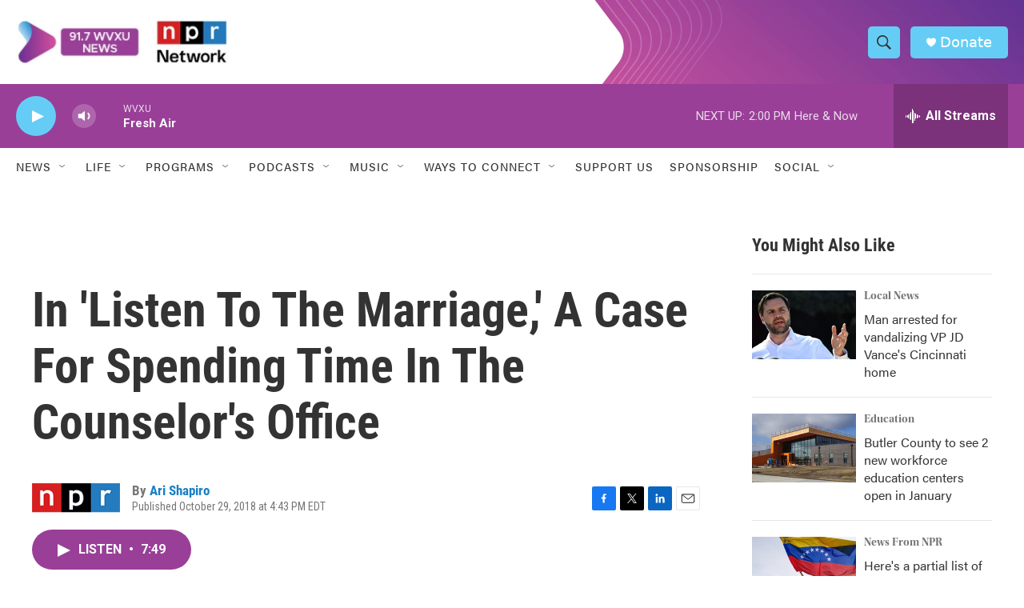

--- FILE ---
content_type: text/html; charset=utf-8
request_url: https://www.google.com/recaptcha/api2/aframe
body_size: 136
content:
<!DOCTYPE HTML><html><head><meta http-equiv="content-type" content="text/html; charset=UTF-8"></head><body><script nonce="jVSpStp5Xb57ZamN7B1zXg">/** Anti-fraud and anti-abuse applications only. See google.com/recaptcha */ try{var clients={'sodar':'https://pagead2.googlesyndication.com/pagead/sodar?'};window.addEventListener("message",function(a){try{if(a.source===window.parent){var b=JSON.parse(a.data);var c=clients[b['id']];if(c){var d=document.createElement('img');d.src=c+b['params']+'&rc='+(localStorage.getItem("rc::a")?sessionStorage.getItem("rc::b"):"");window.document.body.appendChild(d);sessionStorage.setItem("rc::e",parseInt(sessionStorage.getItem("rc::e")||0)+1);localStorage.setItem("rc::h",'1767638720166');}}}catch(b){}});window.parent.postMessage("_grecaptcha_ready", "*");}catch(b){}</script></body></html>